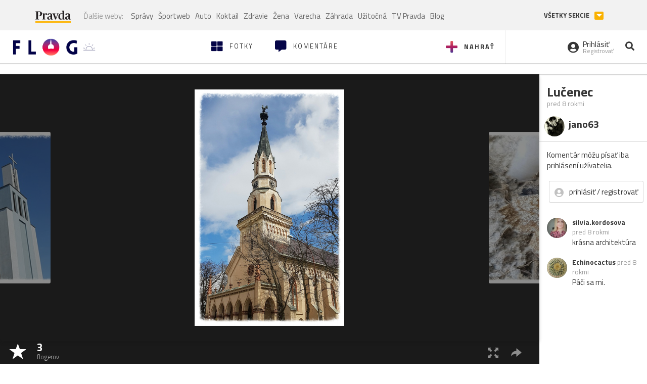

--- FILE ---
content_type: text/html; charset=utf-8
request_url: https://flog.pravda.sk/jano63.flog?foto=623634
body_size: 12576
content:
<!DOCTYPE html>
<html>
	<head>

		<title>Lučenec
 - Flog.sk</title>
		<meta charset="UTF-8">
		<meta name="viewport" content="width=device-width, initial-scale=1.0">
		<meta property="fb:app_id" content="273603186861775">
		<meta name="Keywords" content="">
<meta name="Description" content="Lučenec">
<meta property="og:title" content="Lučenec">
<meta property="og:description" content="Lučenec">
<meta property="og:url" content="https://flog.pravda.sk/jano63.flog?foto=623634">
<meta property="og:type" content="article">
<meta property="og:image" content="https://flog.pravda.sk/data/flog/jano63/623634/q0c_623634_orig.jpg">
<meta property="og:image:width" content="1012">
<meta property="og:image:height" content="1600">
		<script>window.gdprAppliesGlobally=true;(function(){function a(e){if(!window.frames[e]){if(document.body&&document.body.firstChild){var t=document.body;var n=document.createElement("iframe");n.style.display="none";n.name=e;n.title=e;t.insertBefore(n,t.firstChild)}
else{setTimeout(function(){a(e)},5)}}}function e(n,r,o,c,s){function e(e,t,n,a){if(typeof n!=="function"){return}if(!window[r]){window[r]=[]}var i=false;if(s){i=s(e,t,n)}if(!i){window[r].push({command:e,parameter:t,callback:n,version:a})}}e.stub=true;function t(a){if(!window[n]||window[n].stub!==true){return}if(!a.data){return}
var i=typeof a.data==="string";var e;try{e=i?JSON.parse(a.data):a.data}catch(t){return}if(e[o]){var r=e[o];window[n](r.command,r.parameter,function(e,t){var n={};n[c]={returnValue:e,success:t,callId:r.callId};a.source.postMessage(i?JSON.stringify(n):n,"*")},r.version)}}
if(typeof window[n]!=="function"){window[n]=e;if(window.addEventListener){window.addEventListener("message",t,false)}else{window.attachEvent("onmessage",t)}}}e("__tcfapi","__tcfapiBuffer","__tcfapiCall","__tcfapiReturn");a("__tcfapiLocator");(function(e){
var t=document.createElement("script");t.id="spcloader";t.type="text/javascript";t.async=true;t.src="https://sdk.privacy-center.org/"+e+"/loader.js?target="+document.location.hostname;t.charset="utf-8";var n=document.getElementsByTagName("script")[0];n.parentNode.insertBefore(t,n)})("3247b01c-86d7-4390-a7ac-9f5e09b2e1bd")})();</script>
		<!-- Bootstrap Core JavaScript -->
		<script src="https://ajax.googleapis.com/ajax/libs/jquery/1.11.3/jquery.min.js"></script>
		<script src="/static/js/bootstrap.min.js"></script>
        
		<!-- gallery plugin -->
		<link rel="stylesheet" href="/static/css/justifiedGallery.min.css">
		<script src="/static/js/flog.js?v=3610822525"></script>

		<link href="/static/fonts/fontawesome/css/all.min.css" rel="stylesheet" type="text/css">

		<link href="/static/css/main.css?v=3610822525" rel="stylesheet" type="text/css">

		<!-- fancybox plugin -->

		<!-- Add fancyBox main JS and CSS files -->
		<script type="text/javascript" src="/static/fancybox3/jquery.fancybox.min.js?v=3.2.10"></script>
		<link rel="stylesheet" type="text/css" href="/static/fancybox3/jquery.fancybox.min.css?v=3.2.10" media="screen">
		<link href="https://fonts.googleapis.com/css?family=Titillium+Web:300,400,700" rel="stylesheet">
		<link href="https://ipravda.sk/css/pravda-min-extern_flog.css?v=20260125" rel="stylesheet">
		<link rel="icon" type="image/x-icon" href="/favicon.ico">
		<link href="/static/css/icon-font.css?v=3610822525" rel="stylesheet" type="text/css">
		<!-- Global site tag (gtag.js) - Google Analytics -->
		<script async src="https://www.googletagmanager.com/gtag/js?id=UA-157766-4"></script>
                <script>
                    window.perexGaDimensions = {"dimension4":"flog.pravda.sk","dimension1":"flog-foto","dimension2":"623634","dimension3":"jano63"};
                </script>
		<script>
			window.dataLayer = window.dataLayer || [];
			function gtag() {
				dataLayer.push(arguments);
			}
			gtag('js', new Date());

			gtag('config', 'UA-157766-4');
			gtag('config', 'UA-157766-20');
			gtag('config', 'G-26GE433HZT', window.perexGaDimensions);
		</script>
                <script src="//ipravda.sk/js/pravda-min-extern_flog.js?v=20260125"></script>
		<script>
  if (/(^|;)\s*PEREX_ASMS/.test(document.cookie)) {
      document.write('<scr' + 'ipt src="https://servis.pravda.sk/hajax/asms/"></scri' + 'pt>');
  }
</script>

<script type="text/javascript">
  perex_dfp = {
    "bbb": {"name": '/61782924/flog_art_bbb', "id": 'div-gpt-ad-1528634504686-613'}
  };
</script><script type="application/javascript" src="https://storage.googleapis.com/pravda-ad-script/perex_universalMaster.min.js?v=v"></script>
	</head>

	<body data-gh="Sun, 25 Jan 2026 15:27:45 +0100" data-gha="sunset" data-ghd="0">
		<script>
			window.fbAsyncInit = function () {
				FB.init({
					appId: '273603186861775',
					autoLogAppEvents: true,
					xfbml: true,
					version: 'v3.2'
				});
			};
		</script>
		<script async defer src="https://connect.facebook.net/en_US/sdk.js"></script>
		<div class="container-pull">

<div class="full-overlay upload">
	<div class="full-overlay-inner">
		<div class="full-overlay-inner-head">
			<a href="/" class="">
				<img class="full-overlay-inner-head-logo" src="/static/images/white-logo-sunset.png" alt="logo">
			</a>
			<button class="close close-overlay">
				<i class="fas fa-times"></i>
			</button>
		</div>
		<div class="full-overlay-inner-body">
<div class="upload-card">
	<div class="upload-card-progress">
		<i class="fas fa-file-upload"></i>
		<div class="upload-card-progress-bar"></div>
	</div>
	<p>
		Nahrajte fotku z vášho zariadenia
	</p>
	<input type="file" multiple="" id="file-to-upload" accept="image/jpeg">
</div>

		</div>
	</div>
	<div class="full-overlay-top"></div>
	<div class="full-overlay-bottom"></div>
</div><div class="full-overlay login">
	<div class="full-overlay-inner">
		<div class="full-overlay-inner-head">
			<a href="/" class="">
				<img class="full-overlay-inner-head-logo" src="/static/images/white-logo-sunset.png" alt="logo">
			</a>
			<button class="close close-overlay">
				<i class="fas fa-times"></i>
			</button>
		</div>
		<div class="full-overlay-inner-body">
<div class="login-card-note hide">
	<h4>Najskôr sa musíš prihlásiť</h4>
	<p>
		Ak ešte nemáš konto, môžeš sa jednoducho a rýchlo zaregistrovať.
	</p>
	<br>
</div>
<div class="login-card">

	<form method="post" action="/ajax/login">
			<label>
				Prihlásenie
			</label>
		<div class="error alert alert-danger hidden"></div>
		<div class="success alert alert-success hidden"></div>
		<div class="login-card-inner">
			<input type="email" name="email" class="form-control" placeholder="Váš email">
			<div class="login-card-inner-password" >
				<input type="password" name="pass" class="form-control password-input" placeholder="Vaše heslo">
				<a href="javascript:void(0)" class=" password-visibility" >
					<i class="far fa-eye"></i>
				</a>
			</div>
			<div class="clearfix">
			</div>

			<div class="login-card-inner-button">
				<label for="permanent-login">
					<input type="checkbox" id="permanent-login" name="permanent" value="1" checked>
					<span>Zostať prihlásený</span>
				</label>
				<button type="submit" class="btn btn-primary">
					<span class="loginbtn-text">Prihlásiť</span>
					<span class="loginbtn-spinner hidden fas fa-spinner fa-spin"></span>
				</button>
			</div>

		</div>
		<div class="login-card-passRecover">
			Zabudnuli ste heslo?
			<a href="javascript:void(0)" class="show-passRecover">Poslať nové</a>
		</div>
	</form>
	<form method="post" action="/ajax/zabudnuteheslo">
		<input type="hidden" name="zabudnuteheslo-special" id="zabudnuteheslo-special" value="2026">
		<div class="recover-card hidemeaftersuccess">
			<small class="info">Na túto adresu Ti zašleme postup ako si nastavíš nové heslo.</small>
			<input type="email" class="form-control" name="tbEmail">
			<div class="error"></div>
			<button type="submit" class="btn btn-success ">
				Poslať email
			</button>
		</div>
		<div class="alert alert-success success hidden recover-card-success" role="alert"></div>
	</form>
</div>
<div class="register-card">
	<form method="post" action="/ajax/registracia">
		<label>
			Registrácia
		</label>
		<div class="error alert alert-danger hidden"></div>
		<div class="success alert alert-success hidden"></div>

		<div class="hideaftersuccess">
			<div class="label-wrap">
				<label>
					Prezývka (minimálne 6 znakov)
				</label>
				<input type="text" class="form-control" placeholder="" name="name" required>
			</div>
			<div class="label-wrap">
				<label>
					Váš email
				</label>
				<input type="email" class="form-control" placeholder="" name="email" autocomplete="off" required>
			</div>
			<div class="label-wrap">
				<label>
					Heslo
				</label>
				<input type="password" class="form-control reg-pass1" placeholder="" autocomplete="new-password" name="password" required>
			</div>
			<div class="label-wrap">
				<label>
					Zopakujte heslo
				</label>
				<input type="password" class="form-control reg-pass2" placeholder="" required>
			</div>

			<div class="linkto-podmienky">
				<label  for="podmienky">
					<input type="checkbox" id="podmienky" name="podmienky" value="1">
					<span>Súhlasím <br class="hidden-lg hidden-md "> <a href="/podmienky/" target="_blank">s podmienkami</a></span>
				</label>
				<button type="submit" class="btn btn-primary">
					<span class="registerbtn-text">Registrovať</span>
					<span class="registerbtn-spinner hidden fas fa-spinner fa-spin"></span>
				</button>
			</div>
		</div>
	</form>
</div>		</div>
	</div>
	<div class="full-overlay-top"></div>
	<div class="full-overlay-bottom"></div>
</div><div class="modal fade" id="logo-hours-modal" tabindex="-1" role="dialog" aria-labelledby="exampleModalLabel">
	<div class="modal-dialog" role="document">
		<div class="modal-content">
			<div class="modal-header">
				<button type="button" class="close" data-dismiss="modal" aria-label="Close"><span aria-hidden="true">&times;</span></button>
				<h4 class="modal-title">Kedy je najbližšia zlatá hodinka?</h4>
			</div>
			<div class="modal-body">
				<div class="logo-gradient">
					<img class="sun" src="/static/images/sun.svg" alt="">
					<div class="lights">
						<div class="minute">
							<div class="minute-ray"></div>
						</div>
						<div class="hours">
							<div class="hours-ray"></div>
						</div>
						<div class="location">

						</div>
					</div>
				</div>
				<div class="logo-info">
					<p>Zlatá hodinka od:</p>
					<h1 class="suntime-text"></h1>
					<div class="group">
						<button type="button" class="btn btn-sm btn-default find-my-location"><i class="fas fa-map-marker-alt"></i> Nájsť moju polohu</button>
					</div>
					<small>
						Ak chcete, aby sa vám zobrazovali informácie o zlatej hodinke z vašej lokality, zdieľajte s nami prosím vašu polohu
					</small>
				</div>
			</div>
		</div>
	</div>
</div><!-- Modal -->
<div class="modal fade" id="modal-contact" tabindex="-1" role="dialog" aria-labelledby="myModalLabelSharefoto">
	<div class="modal-dialog" role="document">
		<div class="modal-content">

			<div class="modal-body">
				<div class="modal-contact-item">
					<i class="fas fa-address-book"></i>
					<div class="modal-contact-item-text">
						<h4 class="modal-title" id="myModalLabelSharefoto">Admin flogu</h4>
						<a href="mailto:flog@pravda.sk">
							flog@pravda.sk
						</a>
					</div>
				</div>
				<div class="modal-contact-item">
					<i class="fas fa-address-book"></i>
					<div class="modal-contact-item-text">
						<small>Junior digital specialist</small>
						<h4 class="modal-title" id="myModalLabelSharefoto">Obchodné oddelenie - Mikuláš Kvetan</h4>
						<a href="mailto:mkvetan@ourmedia.sk">
							mkvetan@ourmedia.sk
						</a>
						<a href="tel:+421 905 244 022">
							+421 905 244 022
						</a>
					</div>
				</div>
				<div class="modal-contact-item">
					<i class="fas fa-address-book"></i>
					<div class="modal-contact-item-text">
						<small>Online marketing manager</small>
						<h4 class="modal-title" id="myModalLabelSharefoto">Marketingové oddelenie - Michaela Latková</h4>
						<a href="mailto:mlatkova@ourmedia.sk">
							mlatkova@ourmedia.sk
						</a>
						<a href="tel:+421 918 562 228">
							+421 918 562 228
						</a>
					</div>
				</div>

			</div>
			<div class="modal-footer">
				<button type="button" class="btn btn-default" data-dismiss="modal">Zavrieť</button>
			</div>

		</div>
	</div>
</div>


			<div class=" content-wrap full-width">



				<!-- Top Navigation -->
				<header>
					<div id="perex-header" class="header">
						<div id="portal_menu-wrap" class="container-fluid no-padding-side">
							<div class="portal-menu export-vs" id="portal-menu">
    <span class="hidden-lg hiddem-md">
        Tento web patrí pod
    </span>
    <a href="https://www.pravda.sk/" class="portal-menu-logo">
        <img src="//ipravda.sk/res/portal2017/logo-pravda.svg" alt="Pravda" />
    </a>
    <ul class="portal-menu-nav"><li><span>Ďalšie weby:</span></li><li><a href="https://spravy.pravda.sk/">Správy</a></li><li><a href="https://sportweb.pravda.sk/">Športweb</a></li><li><a href="https://auto.pravda.sk/">Auto</a></li><li><a href="https://koktail.pravda.sk/">Koktail</a></li><li><a href="https://zdravie.pravda.sk/">Zdravie</a></li><li><a href="https://zena.pravda.sk/">Žena</a></li><li><a href="https://varecha.pravda.sk/">Varecha</a></li><li><a href="https://zahrada.pravda.sk/">Záhrada</a></li><li><a href="https://uzitocna.pravda.sk/">Užitočná</a></li><li><a href="https://tv.pravda.sk/">TV Pravda</a></li><li><a href="https://blog.pravda.sk/">Blog</a></li></ul>
            <button class="portal-megamenu-button">Všetky sekcie
            <i>
                <span class="glyphicon glyphicon-triangle-bottom"></span>
            </i>
        </button>
        <div class="portal-menu-actions"></div>
</div>
<div class="portal-megamenu" id="portal-megamenu">
            <div class="portal-megamenu-line spravodajstvo"><h2><span class="portal-megamenu-line-link-wrap"><span class="glyphicon glyphicon-triangle-bottom hidden-lg hidden-md hidden-sm"></span> Spravodajstvo</span></h2><ul><li class="spravy"><a href="https://spravy.pravda.sk/">Správy</a></li><li><a href="https://spravy.pravda.sk/domace/">Domáce</a></li><li><a href="https://spravy.pravda.sk/svet/">Svet</a></li><li class="ekonomika"><a href="https://ekonomika.pravda.sk/">Ekonomika</a></li><li class="kultura"><a href="https://kultura.pravda.sk/">Kultúra</a></li><li class="extern_pocasie"><a href="https://pocasie.pravda.sk/">Počasie</a></li><li class="nazory"><a href="https://nazory.pravda.sk/">Názory</a></li><li><a href="https://www.pravda.sk/chronologia-dna/">Chronológia dňa</a></li><li><a href="https://www.pravda.sk/najcitanejsie-spravy/">Najčítanejšie správy</a></li><li class="komercnespravy"><a href="https://komercnespravy.pravda.sk/">Komerčné správy</a></li></ul></div>
            <div class="portal-megamenu-line link sport"><h2><a href="https://sportweb.pravda.sk/"><span class="glyphicon glyphicon-triangle-bottom hidden-lg hidden-md hidden-sm"></span> Športweb</a></h2><ul><li class="futbal"><a href="https://sportweb.pravda.sk/futbal/">Futbal</a></li><li class="hokej"><a href="https://sportweb.pravda.sk/hokej/">Hokej</a></li><li><a href="https://sportweb.pravda.sk/cyklistika/">Cyklistika</a></li><li><a href="https://sportweb.pravda.sk/tenis/">Tenis</a></li><li><a href="https://sportweb.pravda.sk/zimne-sporty/">Zimné športy</a></li><li><a href="https://sportweb.pravda.sk/nazivo/">Naživo</a></li></ul></div>
            <div class="portal-megamenu-line magaziny"><h2><span class="portal-megamenu-line-link-wrap"><span class="glyphicon glyphicon-triangle-bottom hidden-lg hidden-md hidden-sm"></span> Magazíny</span></h2><ul><li class="extern_ahojmama"><a href="https://ahojmama.pravda.sk/">AhojMama</a></li><li class="auto"><a href="https://auto.pravda.sk/">Auto</a></li><li class="cestovanie"><a href="https://cestovanie.pravda.sk/">Cestovanie</a></li><li class="koktail"><a href="https://koktail.pravda.sk/">Koktail</a></li><li class="mediaklik"><a href="https://www.mediaklik.sk/">Mediaklik</a></li><li class="veda"><a href="https://vat.pravda.sk/">VAT</a></li><li class="zdravie"><a href="https://zdravie.pravda.sk/">Zdravie</a></li><li class="zena"><a href="https://zena.pravda.sk/">Žena</a></li><li><a href="https://zurnal.pravda.sk/">Žurnál</a></li><li><a href="https://zahrada.pravda.sk/">Záhrada</a></li><li><a href="https://www.defencenews.sk/">Defencenews</a></li></ul></div>
            <div class="portal-megamenu-line link uzitocna"><h2><a href="https://uzitocna.pravda.sk/"><span class="glyphicon glyphicon-triangle-bottom hidden-lg hidden-md hidden-sm"></span> Užitočná pravda</a></h2><ul><li><a href="https://uzitocna.pravda.sk/peniaze/">Peniaze</a></li><li><a href="https://uzitocna.pravda.sk/hypoteky/">Hypotéky</a></li><li><a href="https://uzitocna.pravda.sk/dochodky/">Dôchodky</a></li><li><a href="https://uzitocna.pravda.sk/ako-vybavit/">Ako vybaviť</a></li><li><a href="https://uzitocna.pravda.sk/spotrebitel/">Spotrebiteľ</a></li><li><a href="https://uzitocna.pravda.sk/praca-a-kariera/">Práca</a></li><li><a href="https://uzitocna.pravda.sk/zivnostnik/">Živnostník</a></li><li><a href="https://uzitocna.pravda.sk/vzdelavanie/">Vzdelávanie</a></li><li><a href="https://uzitocna.pravda.sk/reality/">Reality</a></li><li><a href="https://uzitocna.pravda.sk/dom-a-byt/">Dom a byt</a></li><li><a href="https://uzitocna.pravda.sk/seniori/">Seniori</a></li><li><a href="https://rady.pravda.sk/">Rady</a></li></ul></div>
            <div class="portal-megamenu-line link extern_varecha"><h2><a href="https://varecha.pravda.sk/"><span class="glyphicon glyphicon-triangle-bottom hidden-lg hidden-md hidden-sm"></span> Varecha</a></h2><ul><li><a href="https://varecha.pravda.sk/recepty">Recepty</a></li><li><a href="https://napady.pravda.sk/">Nápady</a></li><li><a href="https://varecha.pravda.sk/torty/">Torty</a></li><li><a href="https://menu.pravda.sk/" title="MENU.PRAVDA.SK - DENNÉ MENU NA JEDEN KLIK">Denné menu</a></li></ul></div>
            <div class="portal-megamenu-line link varecha_tv"><h2><a href="https://varecha.pravda.sk/tv/"><span class="glyphicon glyphicon-triangle-bottom hidden-lg hidden-md hidden-sm"></span> TV Varecha</a></h2><ul><li><a href="https://varecha.pravda.sk/tv/serialy/">Seriály</a></li><li><a href="https://varecha.pravda.sk/tv/videorecepty/">Videorecepty</a></li><li><a href="https://varecha.pravda.sk/tv/playlist/celebrity-s-varechou/">Celebrity</a></li><li><a href="https://varecha.pravda.sk/tv/playlist/fit-s-viktorom/">Fit s Viktorom</a></li></ul></div>
            <div class="portal-megamenu-line link extern_blog"><h2><a href="https://blog.pravda.sk/"><span class="glyphicon glyphicon-triangle-bottom hidden-lg hidden-md hidden-sm"></span> Blog</a></h2><ul><li><a href="https://blog.pravda.sk/?page=najnovsie-clanky">Najnovšie</a></li><li><a href="https://blog.pravda.sk/?page=najnovsie-clanky">Najčítanejšie</a></li><li><a href="https://blog.pravda.sk/?page=najkomentovanejsie-clanky">Najkomentovanejšie</a></li><li><a href="https://blog.pravda.sk/abecedny-zoznam-blogov/">Zoznam blogov</a></li><li><a href="https://blog.pravda.sk/?page=komercne-blogy">Komerčné blogy</a></li></ul></div>
            <div class="portal-megamenu-line relax"><h2><span class="portal-megamenu-line-link-wrap"><span class="glyphicon glyphicon-triangle-bottom hidden-lg hidden-md hidden-sm"></span> Relax</span></h2><ul><li class="programy"><a href="https://programy.pravda.sk/tv/">TV program</a></li><li><a href="https://spravy.pravda.sk/sutaz/">Súťaže</a></li><li class="extern_debata"><a href="https://debata.pravda.sk/">Debata</a></li><li class="extern_flog"><a href="https://flog.pravda.sk/" title="Flog - prvý slovenský fotoblog. Ukáž svoje obľúbené fotky celému svetu, hodnoť a napíš čo si myslíš o fotkách iných. Foť a bav sa.">Flog</a></li><li class="fotogalerie"><a href="https://fotogalerie.pravda.sk/">Fotogalérie</a></li><li><a href="https://koktail.pravda.sk/stranka/3-horoskop/">Horoskopy</a></li><li><a href="https://spravy.pravda.sk/sudoku/">Sudoku</a></li></ul></div>
            <div class="portal-megamenu-line link extern_tv"><h2><a href="https://tv.pravda.sk/"><span class="glyphicon glyphicon-triangle-bottom hidden-lg hidden-md hidden-sm"></span> TV Pravda</a></h2><ul><li><a href="https://tv.pravda.sk/kategorie/spravodajstvo">Spravodajstvo</a></li><li><a href="https://tv.pravda.sk/kategorie/sport">Šport</a></li><li><a href="https://tv.pravda.sk/kategorie/veda-a-technika">Veda a tech</a></li><li><a href="https://tv.pravda.sk/kategorie/kultura">Kultúra</a></li><li><a href="https://tv.pravda.sk/kategorie/komercne-videa">Komerčné</a></li><li><a href="https://tv.pravda.sk/relacie/ide-o-pravdu">Ide o pravdu</a></li><li><a href="https://tv.pravda.sk/relacie/pocasie">Predpoveď počasia</a></li><li><a href="https://tv.pravda.sk/relacie/ide-o-peniaze">Ide o peniaze</a></li><li><a href="https://tv.pravda.sk/relacie/ide-o-zdravie">Ide o zdravie</a></li><li><a href="https://tv.pravda.sk/relacie/neobycajne-miesta">Neobyčajné miesta</a></li><li><a href="https://tv.pravda.sk/relacie/showroom">Showroom</a></li></ul></div>
            <div class="portal-megamenu-line nakupy"><h2><span class="portal-megamenu-line-link-wrap"><span class="glyphicon glyphicon-triangle-bottom hidden-lg hidden-md hidden-sm"></span> Nákupy</span></h2><ul><li><a href="https://menu.pravda.sk/" title="MENU.PRAVDA.SK - DENNÉ MENU NA JEDEN KLIK">Obedy</a></li><li class="extern_kvety"><a href="https://kvety.pravda.sk/" title="Kvety, donáška kvetov, internetový obchod s kvetmi, kvetinárstvo, Bratislava, Košice">Kvety</a></li><li class="extern_epravda"><a href="https://e.pravda.sk/" title="e.Pravda.sk - elektronický archív denníka Pravda">ePravda</a></li><li class="predplatne"><a href="https://predplatne.pravda.sk/">Predplatné novín</a></li></ul></div>
    </div>
						</div>

						<!-- subheader -->
						<div id="subheader" class="container-fluid subheader no-padding-side">

							<div class="subheader-logo">

								<a href="/" class="logo-cont">
									<img class="logo" src="/static/images/logo-sunset.png" alt="logo">
									<img class="minute" src="/static/images/minute.png" alt="logo">
									<img class="hours" src="/static/images/hours.png" alt="logo">
								</a>
								<span class="sun-time " title="Zlatá hodinka od">
									<img class="" src="/static/images/icon-sun-hour.svg" alt="Zlatá hodinka">
									<span class="suntime-text"></span>
								</span>

							</div>

							<div class="subheader-head-actions">
									<a href="javascript:void(0)" class="add-photo-note">
										<i class="fas fa-plus"></i>
										<span class=" hidden-md hidden-sm hidden-xs">Nahrať</span>
									</a>

								<a href="/" class="">
									<i class="fas fa-th-large"></i>

									<span class="hidden-md hidden-sm hidden-xs">Fotky</span>
								</a>
								<a class="comment-btn " href="/komentare/">
									<i class="fas fa-comment-alt"></i>

									<span class="hidden-md hidden-sm hidden-xs">Komentáre</span>
								</a>

							</div>
							<div class="subheader-right-actions text-right">
								<div class="subheader-right-actions-account">
										<a href="javascript:void(0)" class="subheader-right-actions-account-login show-loginform-btn" id="login">
											<i class="fas fa-user-circle"></i>
											<div class="subheader-right-actions-account-login-text">
												<span class="hidden-md hidden-sm hidden-xs">Prihlásiť</span>
												<small>
													<span class="hidden-md hidden-sm hidden-xs">Registrovať</span>
												</small>
											</div>
										</a>
								</div>
								<a href="/hladaj/" id="" class="subheader-right-actions-search ">
									<i class="fas fa-search"></i>
								</a>
							</div>
						</div><!-- /subheader -->
					</div><!-- /portal-menu -->

					<!-- menu nalepky -->
					<div class="container-fluid menu no-padding-side">
						<nav class="invisible-menu">
<!-- Modal -->
<div class="modal fade" id="modal-tags" tabindex="-1" role="dialog" aria-labelledby="tagsModalLabel">
	<div class="modal-dialog" role="document">
		<div class="modal-content">
			<div class="modal-header">
				<button type="button" class="close" data-dismiss="modal" aria-label="Close"><span aria-hidden="true">&times;</span></button>
				<h4 class="modal-title" id="tagsModalLabel">Nálepky</h4>
			</div>
			<div class="modal-body">
				<div class="modal-tags-search">

					<input type="search" name="q" class="tagsearchinput  " placeholder="Vyhľadať nálepku" value="">
					<i class="fas fa-search"></i>
					<span class="tagsearch-spinner hidden fas fa-spinner fa-spin"></span>				
				</div>
				<div class="tagsearch-result list">
				</div>
			</div>
			<div class="modal-footer">
				<button class="tagsearch-loadmore btn btn-default hidden" type="button">
					<span class="tagsearch-spinner hidden fas fa-spinner fa-spin"></span>				

					načítaj ďalšie
				</button>
			</div>
		</div>
	</div>
</div>


							<ul class="main-menu  hidden-xs">
								<li class="pull-right"><a class="btn btn-default" href="javascript:void(0)" data-toggle="modal" data-target="#modal-tags">Všetky nálepky</a></li>
										<li><a class="btn btn-default" href="/tag/cb">ČB</a></li>
										<li><a class="btn btn-default" href="/tag/clovek">Človek</a></li>
										<li><a class="btn btn-default" href="/tag/detail">Detail</a></li>
										<li><a class="btn btn-default" href="/tag/portret">Portrét</a></li>
										<li><a class="btn btn-default" href="/tag/mesto">Mesto</a></li>
										<li><a class="btn btn-default" href="/tag/architektura">Architektúra</a></li>
										<li><a class="btn btn-default" href="/tag/makro">Makro</a></li>
										<li><a class="btn btn-default" href="/tag/2026">2026</a></li>
										<li><a class="btn btn-default" href="/tag/priroda">Príroda</a></li>
										<li><a class="btn btn-default" href="/tag/natural">Natural</a></li>
										<li><a class="btn btn-default" href="/tag/slovensko">Slovensko</a></li>
										<li><a class="btn btn-default" href="/tag/krajina">Krajina</a></li>
										<li><a class="btn btn-default" href="/tag/hory">Hory</a></li>
										<li><a class="btn btn-default" href="/tag/les">Les</a></li>
										<li><a class="btn btn-default" href="/tag/more">More</a></li>
										<li><a class="btn btn-default" href="/tag/kvety">Kvety</a></li>
										<li><a class="btn btn-default" href="/tag/kvet">Kvet</a></li>
										<li><a class="btn btn-default" href="/tag/zatisie">Zátišie</a></li>
										<li><a class="btn btn-default" href="/tag/zvierata">Zvieratá</a></li>
										<li><a class="btn btn-default" href="/tag/hmyz">Hmyz</a></li>
										<li><a class="btn btn-default" href="/tag/motyl">Motýľ</a></li>
										<li><a class="btn btn-default" href="/tag/vtactvo">Vtáctvo</a></li>
										<li><a class="btn btn-default" href="/tag/jar">Jar</a></li>
										<li><a class="btn btn-default" href="/tag/leto">Leto</a></li>
										<li><a class="btn btn-default" href="/tag/jesen">Jeseň</a></li>
										<li><a class="btn btn-default" href="/tag/zima">Zima</a></li>
							</ul>

							<div class="main-menu-mobile">
<a href="javascript:void(0)" class="col-xs-6 main-menu-mobile-item disabled" data-toggle="modal" data-target="#modal-tags">
	<i class="fas fa-hashtag"></i>
	<span class="main-menu-mobile-item-text ">
			Nálepky
	</span>
	<span class="glyphicon glyphicon-triangle-bottom"></span>
</a>							</div>
						</nav>
					</div><!-- /menu nalepky -->

				</header>
				<!-- /header-end -->

				<div class="flog-adplace-header">
					
				</div>
<!-- Modal -->
<div class="modal fade" id="modal-share" tabindex="-1" role="dialog" aria-labelledby="myModalLabelSharefoto">
	<div class="modal-dialog" role="document">
		<div class="modal-content">
			<div class="modal-header">
				<button type="button" class="close" data-dismiss="modal" aria-label="Close"><span aria-hidden="true">&times;</span></button>
				<h4 class="modal-title" id="myModalLabelSharefoto">Zdielaj fotku</h4>
			</div>
			<div class="modal-body">
				<ul>
					<li class="facebook">
						<a class="" target="_blank" href="https://www.facebook.com/sharer/sharer.php?u=https%3A%2F%2Fflog.pravda.sk%2Fjano63.flog%3Ffoto%3D623634">
							<i class="fab fa-facebook-f"></i> Facebook
						</a>
					</li>
					<li class="pinterest">
						<a class="" target="_blank" href="https://www.pinterest.com/pin/create/button/?url=https%3A%2F%2Fflog.pravda.sk%2Fjano63.flog%3Ffoto%3D623634&description=&media=https%3A%2F%2Fflog.pravda.sk%2Fdata%2Fflog%2Fjano63%2F623634%2Fq0c_623634_orig.jpg">
							<i class="fab fa-pinterest"></i> Pinterest
						</a>
					</li>
					<li class="twitter">
						<a class="" target="_blank" href="https://twitter.com/intent/tweet?url=https%3A%2F%2Fflog.pravda.sk%2Fjano63.flog%3Ffoto%3D623634&text=">
							<i class="fab fa-twitter"></i> Twitter
						</a>
					</li>
					<li>
						<a class="share-copy-link" href="javascript:void(0)" >
							<i class="fas fa-link"></i> Skopírovať linku
						</a>
					</li>
				</ul>
				
				<input id="copyTextUrl" type="hidden" value="https://flog.pravda.sk/jano63.flog?foto=623634">
			</div>
			
		</div>
	</div>
</div>


<section class='detail_photo'>
	<div class="detail_photo-wrap">


		<div class="col-lg-10 col-md-9 col-xs-12 detail_photo-wrapper no-padding-side">

			<div class="photo-spinner hide">
				<i class="fas fa-spinner"></i>
			</div>
			<div class="photo" id="photo-detail">
					<div class="after-next-image"  style="background-image: url('\/data\/flog\/jano63\/623908\/sTx_623908_m\.jpg')" >
						<a class="photo-control hidden-sm hidden-xs" href="/jano63.flog?foto=623908" title="Mimikry" >
						</a>
					</div>
					<div class="before-prev-image"  style="background-image: url('\/data\/flog\/jano63\/623026\/swp_623026_m\.jpg')">
						<a class="photo-control hidden-sm hidden-xs" href="/jano63.flog?foto=623026" title="Lučenec" >
						</a>

					</div>

				<div class="photo-link">
					<a class="fancybox   hidden-sm hidden-xs" href="/data/flog/jano63/623634/q0c_623634_orig.jpg">
						<img src="/data/flog/jano63/623634/q0c_623634_orig.jpg" alt="Lučenec" title="Lučenec">
					</a>
					<img src="/data/flog/jano63/623634/q0c_623634_orig.jpg" alt="Lučenec" class="hidden-lg hidden-md">
				</div>

			</div>
			<div class="detail_photo-action-panel">
				<div class="detail_photo-action-panel-left">
						<span class="rating-wrap">
							<span class="glyphicon glyphicon-star icon"></span>
						</span>
						<a href="javascript:void(0)" class="rating-list rating-wrap" type="button" data-fotoid="623634">
							<b>		
								<span class="count">3</span>
								<small>flogerov</small>
							</b>
						</a>
				</div>
				<div class="detail_photo-action-panel-right">

					<a class="fancybox " href="/data/flog/jano63/623634/q0c_623634_orig.jpg" title="zväčšiť">
						<span class="glyphicon glyphicon-fullscreen"></span>
					</a>
					<a href="javascript:void(0)" class="detail-share hidden-sm hidden-xs" data-toggle="modal" data-target="#modal-share" title="zdieľať">
						<span class="glyphicon glyphicon-share-alt"></span>

					</a>

					<div class="dropdown dropup">
						<a href="javascript:void(0)" id="dLabel" class="option-icon hidden-lg hidden-md" data-toggle="dropdown" aria-haspopup="true" aria-expanded="false">
							<span class="glyphicon glyphicon-option-vertical">
							</span>
						</a>
						<ul class="dropdown-menu  pull-right" aria-labelledby="dLabel">
							<li class="hidden-lg hidden-md">
								<a href="javascript:void(0)" class="detail-share" data-toggle="modal" data-target="#modal-share">
									<span class="glyphicon glyphicon-share-alt"></span>
									<b>zdieľať</b>
								</a>
							</li>
						</ul>
<form  method="post" action="/foto-edit/delete?foto=623634" class="foto-delete-form">
	<input type="hidden" name="del-foto" value="623634">
	<input type="hidden" name="del-time" value="1769353658">
	<input type="hidden" name="del-code" value="kKphUyUW82EvG5uxAmWrrYBTniNlJA42EumdVSQ9">
	<input type="hidden" name="del-code2" value="c5508804deb76c1dc66bc75b1a8e7a9fde2753fb">

	<div class="modal fade modal-delete-photo" id="modal-delete-photo-623634" tabindex="-1" role="dialog">
		<div class="modal-dialog" role="document">
			<div class="modal-content">
				<div class="modal-header">
					<button type="button" class="close" data-dismiss="modal" aria-label="Close"><span aria-hidden="true">&times;</span></button>
					<h4 class="modal-title">Vymazanie fotky</h4>
				</div>
				<div class="modal-body">
					<p>Si si istý, že chceš túto fotku vymazať?</p>
				</div>
				<div class="modal-footer">
					<button type="button" class="btn btn-default" data-dismiss="modal">Zavrieť</button>
					<button type="submit" class="btn btn-danger" id="delete-foto-btn">
						<i class="far fa-trash-alt"></i>
						Zmazať fotku
					</button>
				</div>
			</div><!-- /.modal-content -->
		</div><!-- /.modal-dialog -->
	</div><!-- /.modal -->
</form>					</div>


				</div>

			</div>

				<div class="detail_photo-info-wrap">
					<div class="photo_nalepky">

							<h5 class='hidden-xs'>
								Detailné informácie 
							</h5>
							<div class="photo_nalepky-info-desktop hidden-xs">
<div class="exif-btn-wrap">
	<span class="time btn btn-default">
		<i class="far fa-clock"></i>
		<b>
			12:07
		</b>
		<small>
			07.04.2017
		</small>
	</span>

		<link rel="stylesheet" href="/static/css/leaflet.css">
		<script src="/static/js/leaflet.js"></script>

		<a class="marker-icon btn btn-default show-map-btn" href="javascript:void(0)" data-lat="48.328611" data-lon="19.668889">
			<i class="fas fa-map-marker-alt"></i>
			<b>Zobraz <br>na mape</b>
		</a>
</div>
<div class="exif-btn-wrap">
	<a class="camera_name exif-btn btn btn-default" href="/hladaj/?vyrobca=Samsung">
		<span>výrobca</span>
		Samsung

	</a>
	<a class="camera_name exif-btn btn btn-default" href="/hladaj/?vyrobca=Samsung&amp;model=SM-G930F">
		<span>model</span>
		SM-G930F
	</a>
	<a class="exif-btn btn btn-default" title="EXIF: Ohnisková vzdialenosť v milimetroch" href="/hladaj/?ohniskova-vzdialenost=4.2">
		<span>oh. vzdialenosť</span>
		4,2 mm
	</a>
	<a class="exif-btn btn btn-default" title="EXIF: Expozičný čas v sekundách" href="/hladaj/?expozicia=1%2F3352">
		<span>exp. čas</span>
		1/3352 s
	</a>
	<a class="exif-btn btn btn-default" title="EXIF: Clona" href="/hladaj/?clona=1.7">
		<span>clona</span>
		f / 1,7
	</a>
	<a class="exif-btn btn btn-default" title="EXIF: Kompenzácia expozície v EV" href="/hladaj/?ev=0">
		<span>kompenzacia exp.</span>
		0,0 EV
	</a>
	<a class="exif-btn btn btn-default" title="EXIF: Citlivosť snímača/filmu podľa ISO" href="/hladaj/?iso=40">
		<span>ISO</span>
		40
	</a>
	<a class="exif-btn btn btn-default" title="EXIF: Blesk nebol použitý" href="/hladaj/?blesk=nie">
		<span>blesk</span>
			bez&nbsp;blesku
	</a>
</div>

							</div>

							<div class="photo_nalepky-info-mobile hidden-sm hidden-lg hidden-md">
								<div class="panel-group" role="tablist"> 
									<div class="panel panel-default"> 
										<div class="panel-heading" role="tab" id="collapseListGroupHeading1"> 
											<h4 class="panel-title">
												<a href="#collapseListGroup1" class="collapsed" role="button" data-toggle="collapse" aria-expanded="false" aria-controls="collapseListGroup1"> 
													Detailné informácie <span class="glyphicon glyphicon-triangle-top pull-right"></span>
												</a>
											</h4> 
										</div> 
										<div class="panel-collapse collapse" role="tabpanel" id="collapseListGroup1" aria-labelledby="collapseListGroupHeading1" aria-expanded="false" style="height: 0px;">
											<div class="photo_nalepky-info-desktop">
<div class="exif-btn-wrap">
	<span class="time btn btn-default">
		<i class="far fa-clock"></i>
		<b>
			12:07
		</b>
		<small>
			07.04.2017
		</small>
	</span>

		<link rel="stylesheet" href="/static/css/leaflet.css">
		<script src="/static/js/leaflet.js"></script>

		<a class="marker-icon btn btn-default show-map-btn" href="javascript:void(0)" data-lat="48.328611" data-lon="19.668889">
			<i class="fas fa-map-marker-alt"></i>
			<b>Zobraz <br>na mape</b>
		</a>
</div>
<div class="exif-btn-wrap">
	<a class="camera_name exif-btn btn btn-default" href="/hladaj/?vyrobca=Samsung">
		<span>výrobca</span>
		Samsung

	</a>
	<a class="camera_name exif-btn btn btn-default" href="/hladaj/?vyrobca=Samsung&amp;model=SM-G930F">
		<span>model</span>
		SM-G930F
	</a>
	<a class="exif-btn btn btn-default" title="EXIF: Ohnisková vzdialenosť v milimetroch" href="/hladaj/?ohniskova-vzdialenost=4.2">
		<span>oh. vzdialenosť</span>
		4,2 mm
	</a>
	<a class="exif-btn btn btn-default" title="EXIF: Expozičný čas v sekundách" href="/hladaj/?expozicia=1%2F3352">
		<span>exp. čas</span>
		1/3352 s
	</a>
	<a class="exif-btn btn btn-default" title="EXIF: Clona" href="/hladaj/?clona=1.7">
		<span>clona</span>
		f / 1,7
	</a>
	<a class="exif-btn btn btn-default" title="EXIF: Kompenzácia expozície v EV" href="/hladaj/?ev=0">
		<span>kompenzacia exp.</span>
		0,0 EV
	</a>
	<a class="exif-btn btn btn-default" title="EXIF: Citlivosť snímača/filmu podľa ISO" href="/hladaj/?iso=40">
		<span>ISO</span>
		40
	</a>
	<a class="exif-btn btn btn-default" title="EXIF: Blesk nebol použitý" href="/hladaj/?blesk=nie">
		<span>blesk</span>
			bez&nbsp;blesku
	</a>
</div>

											</div> 
										</div> 
									</div>
								</div>
							</div>

					</div>

				</div>


		</div>

		<div class="col-lg-2 col-md-3 col-xs-12 detail_photo-sidebar pull-right">

			<div class="detail_photo-sidebar-info">
				<h3 class="foto-title">Lučenec</h3>
				<time datetime="2017-04-09 15:00" class="foto-title-time" title="09.04.2017 15:00">
					pred 8 rokmi
				</time>

			</div>
			<div class="detail_photo-sidebar-autor">
				<a href="/jano63.flog" class="user-name">
	<span class="user-thumbnail" style="background-image: url('\/data\/avatar\/jano63\/avatar\.jpg\?77')"></span>
					<span class="detail_photo-sidebar-autor-name">
						jano63
					</span>
					<small class="hide">
						je tvoj obľúbenec
					</small>
				</a>
			</div>
			<div class=" photo_comments_action no-padding-left">
					<div class="input-group">

							Komentár môžu písať iba prihlásení užívatelia.

							<br>
							<a href="javascript:void(0)" class="upload-btn btn btn-default show-loginform-btn">
								<i class="fas fa-user-circle"></i>
								<span class=" ">prihlásiť / registrovať</span>
							</a>

					</div>

			</div>
				<div class="comment_list_wrap no-padding-left">
					<div class="comment_list no-padding-left">
		<div class="coment_row">
			<div class="thumbnail_cont">
				<a href="/silvia-z-trnavy.flog">
	<span class="user-thumbnail" style="background-image: url('\/data\/avatar\/silvia-z-trnavy\/avatar\.jpg\?29')"></span>
				</a>
			</div>
			<div class="text">
				<div >
					<a class="name" href="/silvia-z-trnavy.flog">silvia.kordosova</a>
					<time datetime="2017-04-09 19:28" class="time" title="09.04.2017 19:28">
						pred 8 rokmi
					</time>
				</div>
				<p>krásna architektúra</p>
			</div>
		</div>
		<div class="coment_row">
			<div class="thumbnail_cont">
				<a href="/foto-postrehy.flog">
	<span class="user-thumbnail" style="background-image: url('\/data\/avatar\/foto-postrehy\/avatar\.jpg\?63')"></span>
				</a>
			</div>
			<div class="text">
				<div >
					<a class="name" href="/foto-postrehy.flog">Echinocactus</a>
					<time datetime="2017-04-09 17:39" class="time" title="09.04.2017 17:39">
						pred 8 rokmi
					</time>
				</div>
				<p>Páči sa mi.</p>
			</div>
		</div>
					</div>
					<div class="comment_list_button">
						<button>
							Zobraziť všetky komentáre
						</button>
					</div>
				</div>
		</div>
	</div>
		<div class="col-xs-12 other_images">
			<h4>
				Ďalšie fotky od <span>jano63</span>
			</h4>
			<section class='gallery'>
				<div id="mygallery" data-height="150">
<div class="gallery-plugin-item" title="Zimná">
	<img src="/data/flog/jano63/637383/kIi_637383_m.jpg" alt="Zimná" title="Zimná" width="630" height="354">
	<a href="/jano63.flog?foto=637383" class="image-link"></a>
	<div class='caption-top'>
	</div>
	<div class='caption-bottom'>
			<a href="/jano63.flog" class="user-name">
	<span class="user-thumbnail" style="background-image: url('\/data\/avatar\/jano63\/avatar\.jpg\?77')"></span>
				<span>jano63</span>
			</a>


		<div class="rating pull-right">
		</div>
	</div>
</div><div class="gallery-plugin-item" title="Koniec leta">
	<img src="/data/flog/jano63/632834/ttt_632834_m.jpg" alt="Koniec leta" title="Koniec leta" width="630" height="354">
	<a href="/jano63.flog?foto=632834" class="image-link"></a>
	<div class='caption-top'>
	</div>
	<div class='caption-bottom'>
			<a href="/jano63.flog" class="user-name">
	<span class="user-thumbnail" style="background-image: url('\/data\/avatar\/jano63\/avatar\.jpg\?77')"></span>
				<span>jano63</span>
			</a>


		<div class="rating pull-right">
		</div>
	</div>
</div><div class="gallery-plugin-item" title="Jazierko">
	<img src="/data/flog/jano63/631726/uWo_631726_m.jpg" alt="Jazierko" title="Jazierko" width="630" height="383">
	<a href="/jano63.flog?foto=631726" class="image-link"></a>
	<div class='caption-top'>
	</div>
	<div class='caption-bottom'>
			<a href="/jano63.flog" class="user-name">
	<span class="user-thumbnail" style="background-image: url('\/data\/avatar\/jano63\/avatar\.jpg\?77')"></span>
				<span>jano63</span>
			</a>


		<div class="rating pull-right">
		</div>
	</div>
</div><div class="gallery-plugin-item" title="Snem">
	<img src="/data/flog/jano63/630766/sO1_630766_m.jpg" alt="Snem" title="Snem" width="630" height="354">
	<a href="/jano63.flog?foto=630766" class="image-link"></a>
	<div class='caption-top'>
	</div>
	<div class='caption-bottom'>
			<a href="/jano63.flog" class="user-name">
	<span class="user-thumbnail" style="background-image: url('\/data\/avatar\/jano63\/avatar\.jpg\?77')"></span>
				<span>jano63</span>
			</a>


		<div class="rating pull-right">
		</div>
	</div>
</div><div class="gallery-plugin-item" title=":)">
	<img src="/data/flog/jano63/630557/x5c_630557_m.jpg" alt=":)" title=":)" width="630" height="491">
	<a href="/jano63.flog?foto=630557" class="image-link"></a>
	<div class='caption-top'>
	</div>
	<div class='caption-bottom'>
			<a href="/jano63.flog" class="user-name">
	<span class="user-thumbnail" style="background-image: url('\/data\/avatar\/jano63\/avatar\.jpg\?77')"></span>
				<span>jano63</span>
			</a>


		<div class="rating pull-right">
		</div>
	</div>
</div><div class="gallery-plugin-item" title="Po búrke - Lučenský parl">
	<img src="/data/flog/jano63/629942/r4I_629942_m.jpg" alt="Po búrke - Lučenský parl" title="Po búrke - Lučenský parl" width="630" height="367">
	<a href="/jano63.flog?foto=629942" class="image-link"></a>
	<div class='caption-top'>
	</div>
	<div class='caption-bottom'>
			<a href="/jano63.flog" class="user-name">
	<span class="user-thumbnail" style="background-image: url('\/data\/avatar\/jano63\/avatar\.jpg\?77')"></span>
				<span>jano63</span>
			</a>


		<div class="rating pull-right">
		</div>
	</div>
</div><div class="gallery-plugin-item" title="Miniles">
	<img src="/data/flog/jano63/629329/pBc_629329_m.jpg" alt="Miniles" title="Miniles" width="630" height="354">
	<a href="/jano63.flog?foto=629329" class="image-link"></a>
	<div class='caption-top'>
	</div>
	<div class='caption-bottom'>
			<a href="/jano63.flog" class="user-name">
	<span class="user-thumbnail" style="background-image: url('\/data\/avatar\/jano63\/avatar\.jpg\?77')"></span>
				<span>jano63</span>
			</a>


		<div class="rating pull-right">
		</div>
	</div>
</div><div class="gallery-plugin-item" title="Rasca lúčna">
	<img src="/data/flog/jano63/629214/j0S_629214_m.jpg" alt="Rasca lúčna" title="Rasca lúčna" width="630" height="441">
	<a href="/jano63.flog?foto=629214" class="image-link"></a>
	<div class='caption-top'>
	</div>
	<div class='caption-bottom'>
			<a href="/jano63.flog" class="user-name">
	<span class="user-thumbnail" style="background-image: url('\/data\/avatar\/jano63\/avatar\.jpg\?77')"></span>
				<span>jano63</span>
			</a>


		<div class="rating pull-right">
		</div>
	</div>
</div><div class="gallery-plugin-item" title="Leto">
	<img src="/data/flog/jano63/628691/rcs_628691_m.jpg" alt="Leto" title="Leto" width="630" height="354">
	<a href="/jano63.flog?foto=628691" class="image-link"></a>
	<div class='caption-top'>
	</div>
	<div class='caption-bottom'>
			<a href="/jano63.flog" class="user-name">
	<span class="user-thumbnail" style="background-image: url('\/data\/avatar\/jano63\/avatar\.jpg\?77')"></span>
				<span>jano63</span>
			</a>


		<div class="rating pull-right">
		</div>
	</div>
</div><div class="gallery-plugin-item" title="Lienka">
	<img src="/data/flog/jano63/627431/ult_627431_m.jpg" alt="Lienka" title="Lienka" width="354" height="630">
	<a href="/jano63.flog?foto=627431" class="image-link"></a>
	<div class='caption-top'>
	</div>
	<div class='caption-bottom'>
			<a href="/jano63.flog" class="user-name">
	<span class="user-thumbnail" style="background-image: url('\/data\/avatar\/jano63\/avatar\.jpg\?77')"></span>
				<span>jano63</span>
			</a>


		<div class="rating pull-right">
		</div>
	</div>
</div>				</div>
			</section>
		</div>
</section>
			</div><!-- /container content-wrap -->

			<div class="help-fixed-notify">
				<div class="help-fixed-notify-head">
					<a href="/novinky">
						<h4>
							Vieš čo je nové
							na Flogu?
						</h4>
					</a>
					<button class="help-fixed-notify-close">
						<i class="far fa-window-close"></i>
					</button>
				</div>
				<div class="help-fixed-notify-body">
					<a href="/novinky">
						<p>
							Zisti čo všetko sme na Flogu vylepšili.
						</p>
					</a>
				</div>
			</div>
			<div class="flog-adplace-footer">
				<!-- /61782924/flog_art_bbb -->
<div id='div-gpt-ad-1528634504686-613'>
<script>googletag.cmd.push(function() { googletag.display('div-gpt-ad-1528634504686-613'); });</script>
</div>
			</div>
			<div class="flog-footer">

				<a href="/" class="logo-cont">
					<img class="logo" src="/static/images/logo-sunset.png" alt="logo">
				</a>
				<ul>
					<li>
						<a href="/podmienky/" >
							Podmienky flogu
						</a>
					</li>
					<li>
						<a href="/novinky/" >
							Novinky
						</a>
					</li>
					<li>
						<a href="/faq/" >
							FAQ
						</a>
					</li>
					<li>
						<a href="mailto:flog@pravda.sk" data-toggle="modal" data-target="#modal-contact">
							Kontakt
						</a>
					</li>
					<li>
						<a href="https://www.facebook.com/flogsk/" target="_blank">
							<i class="fab fa-facebook-f"></i>

						</a>
					</li>
					<li>
						<a href="https://www.instagram.com/flog.sk/" target="_blank">
							<i class="fab fa-instagram"></i>

						</a>
					</li>
				</ul>
			</div>
			<footer class="pravda-footer no-padding-side">
	<div class="container">
		<div class="pravda-footer-predplatne no-padding-left">
				<a class="obalka" href="https://predplatne.pravda.sk?utm_source=pravda&amp;utm_medium=page-footer&amp;utm_campaign=footer-image">
				<img class="titulka" width="130" alt="Pravda zo dňa 23.1.2026" src="https://covers.digitania.eu/000/592/633/592633.jpg">
	</a>
	<div class="predplatne-text">
		<h4>Objednajte si predplatné denníka Pravda</h4>
		<p>a získajte užitočné informácie na každý deň</p>
		<a href="https://predplatne.pravda.sk?utm_source=pravda&amp;utm_medium=page-footer&amp;utm_campaign=footer-button" class="btn btn-yellow-full">Predplatné denníka Pravda</a>
	</div>
		</div>
		<div class="clearfix hidden-lg hidden-md"></div>
		<div class="pravda-footer-links no-padding-right">
				<div class="social_links">
					sledujte naše sociálne siete aaa
					<div>
						<ul>
							<li>
								<a href="https://www.facebook.com/pravdask" class="fb_link" target="_blank" style="color:#4267B2">
									<i class="bi bi-facebook"></i>
								</a>
							</li>
							<li>
								<a href="https://twitter.com/Pravdask" class="twiter_link" target="_blank" style="color:#00acee">
									<i class="bi bi-twitter"></i>
								</a>
							</li>
							<li>
								<a href="https://www.instagram.com/pravda.sk/" class="insta_link" target="_blank" style="color:#cd486b">
									<i class="bi bi-instagram"></i>
								</a>
							</li>
							<li>
								<a href="https://www.youtube.com/channel/UCFwiZDXn2BtsBxNpUm977pg" class="youtube_link" style="color:#FF0000">
									<i class="bi bi-youtube"></i>
								</a>
							</li>
							<li>
								<a href="https://www.pravda.sk/info/7008-rss-info/" class="rss_link" style="color:#fab201">
									<i class="bi bi-rss-fill"></i>
								</a>
							</li>
						</ul>
					</div>
				</div>
				<div class="app_links">
					stiahnite si aplikáciu a čítajte Pravdu pohodlne aj v mobile
					<div>
						<ul>
							<li>
								<a href="https://aplikacie.pravda.sk/iphone/" class="apple_link" style="color:#000">
									<i class="bi bi-apple"></i>
								</a>
							</li>
							<li>
								<a href="https://aplikacie.pravda.sk/android/" class="android_link" style="color:#a4c639">
									<svg height="24" width="24" fill="#a4c639">
										<path d="M0 0h24v24H0V0z" fill="none" />
										<path d="m17.6 9.48 1.84-3.18c.16-.31.04-.69-.26-.85a.637.637 0 0 0-.83.22l-1.88 3.24a11.463 11.463 0 0 0-8.94 0L5.65 5.67a.643.643 0 0 0-.87-.2c-.28.18-.37.54-.22.83L6.4 9.48A10.78 10.78 0 0 0 1 18h22a10.78 10.78 0 0 0-5.4-8.52zM7 15.25a1.25 1.25 0 1 1 0-2.5 1.25 1.25 0 0 1 0 2.5zm10 0a1.25 1.25 0 1 1 0-2.5 1.25 1.25 0 0 1 0 2.5z" />
									</svg>
								</a>
							</li>
							<li>
								<a href="https://aplikacie.pravda.sk/windows/" class="windows_link" style="color:#00A4EF">
									<i class="bi bi-windows"></i>
								</a>
							</li>
						</ul>
					</div>
				</div>
		</div>
	</div>
	<div class="copyright-wrap">
		<div class="content-wrap">
			<div class="footer-odkazy no-padding-side">
						<nav class="footer-links">
		<ul>
			<li><a title="O nás" href="https://www.pravda.sk/info/o-nas/">O nás</a></li>
			<li><a title="Kontakty" href="https://www.pravda.sk/info/7434-info-uvod">Kontakty</a></li>
			<li><a title="Inzercia" href="https://www.pravda.sk/info/8036-inzercia/">Inzercia</a></li>
			<li><a title="Tlačený a predaný náklad denníka" href="https://www.pravda.sk/info/7035-priemerny-tlaceny-a-predany-naklad-dennika-pravda/">Tlačený a predaný náklad denníka</a></li>
			<li><a title="Návštevnosť webu" href="https://www.pravda.sk/info/7432-info-web-uvod/">Návštevnosť webu</a></li>
			<li><a title="Súťaže" href="https://spravy.pravda.sk/sutaz/">Súťaže</a></li>
			<li><a title="Ochrana osobných údajov" href="https://www.pravda.sk/info/9157-ochrana-osobnych-udajov-gdpr/">Ochrana osobných údajov</a></li>
		</ul>
	</nav>
	<nav class="footer-links-eng">
		<ul>
			<li><a title="About us" hreflang="en" href="https://www.pravda.sk/info/7031-about-us/" class="about">About us</a></li>
			<li><a title="Average Print Run and Paid Circulation of Daily Pravda" hreflang="en" href="https://spravy.pravda.sk/rozne/stranka/7030-average-print-run-and-paid-circulation-of-daily-pravda/">Average Print Run and Paid Circulation of Daily Pravda</a></li>
			<li><a title="Ako používame súbory cookie?" href="https://www.pravda.sk/info/8693-ako-pouzivame-subory-cookie/">Cookies</a></li>
			<li><a title="Odvolať alebo zmeniť súhlas s vyhlásením o súboroch cookies" href="javascript:Didomi.preferences.show();">Nastavenie súkromia</a></li>
		</ul>
	</nav>
			</div>
			<div class="footer-logo">
				<a href="https://www.pravda.sk/">
					<img src="//ipravda.sk/res/portal2017/logo_pravda_footer.png" alt="Pravda.sk" />
				</a>
				<div class="icon-go-to-top">
                    <a href="javascript:Didomi.preferences.show();" title="Odvolať alebo zmeniť súhlas s vyhlásením o súboroch cookies" class="gdpr-reconfirm">
						<span class="glyphicon glyphicon-cog"></span>
					</a>
					<a href="#" id="arrow-top">
						<span class="glyphicon glyphicon-menu-up"></span>
					</a>
				</div>
			</div>
			<div>
				<div class="ad-webglobe"><a href="https://wy.sk/" target="_blank">Tento web beží na serveroch Webglobe</a>.</div>
				<p class="copyright">&copy; OUR MEDIA SR a. s. 2026. Autorské práva sú vyhradené a vykonáva ich vydavateľ, <a href="https://www.pravda.sk/info/7038-copyright-a-agentury/">viac info</a>.</p>
			</div>
		</div>
	</div>
</footer><!-- No GemiusTraffic here -->
		</div><!-- /container -->
		<script src="/static/js/imagesloaded.pkgd.min.js"></script>
		<script type="text/javascript">
<!--//--><![CDATA[//><!--
			var pp_gemius_identifier = 'coU66AuuyvpBfeprybqx0sd.TO4849.KXkiinbyZzjD.k7';
			var pp_gemius_use_cmp = true;
			var pp_gemius_cmp_timeout = 30e3;
// lines below shouldn't be edited
			function gemius_pending(i) {
				window[i] = window[i] || function () {var x = window[i+'_pdata'] = window[i+'_pdata'] || []; x[x.length]=arguments;};
			}
			;
			gemius_pending('gemius_hit');
			gemius_pending('gemius_event');
			gemius_pending('pp_gemius_hit');
			gemius_pending('pp_gemius_event');
			(function(d, t){try {var gt=d.createElement(t),s=d.getElementsByTagName
			(t)[0],l='http'+((location.protocol=='https:')?'s':''); gt.setAttribute('async','async');
			gt.setAttribute('defer','defer'); gt.src=l+'://gask.hit.gemius.pl/xgemius.js'; s.parentNode.insertBefore(gt,s);}
			catch (e) {}})(document, 'script');
//--><!]]>
		</script>
	</body>
</html>


--- FILE ---
content_type: application/javascript; charset=utf-8
request_url: https://fundingchoicesmessages.google.com/f/AGSKWxU8R6mjawvnjje8hXsSaRtsyTmczSn1HBX_aJv4VQfUmog3p4Om0KncOpTY_W8ZRjgcBQFAMoiKtujoN9Kb5A0FnTs5bULA5Kn8Ok4nAwbLIWj9_iy6iY1ar0b6EnknO9D5g7P0_VArCVudTLvEz_0rhMZeBOlsyq4Nih6-q6Ibj4sRdnN6Ggki7J5P/_/wpproads./qwa?/ados?/userad./peelbackscript/ad_
body_size: -1288
content:
window['364d7057-0beb-418c-847e-f8854d274135'] = true;